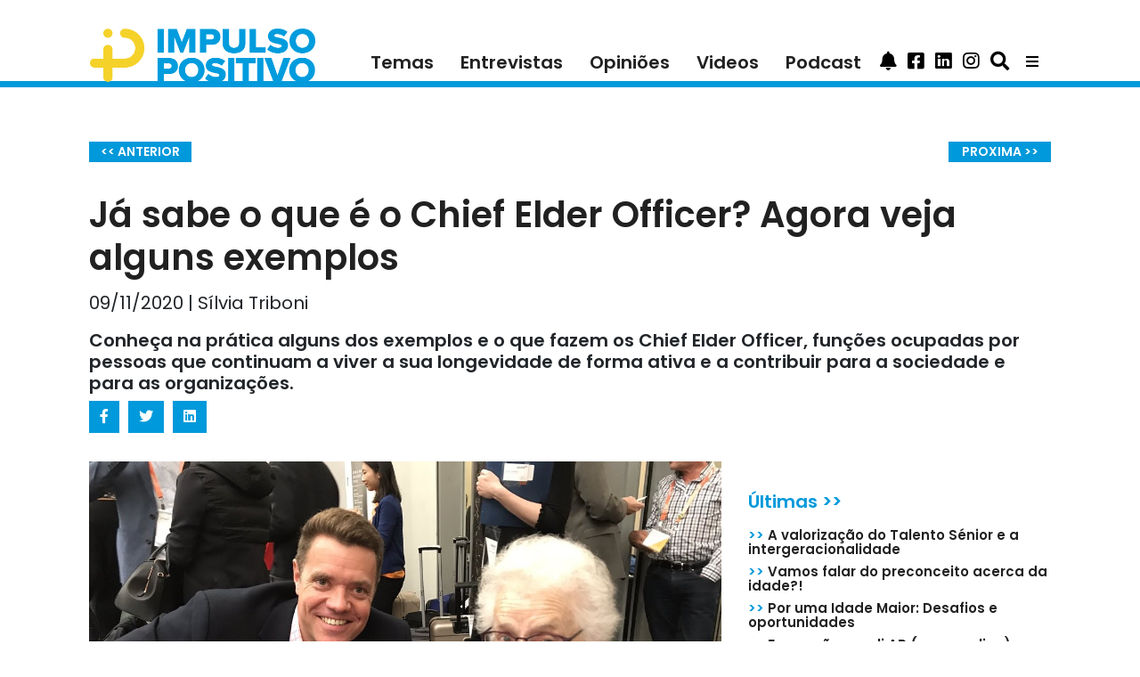

--- FILE ---
content_type: text/html; charset=utf-8
request_url: https://impulsopositivo.com/ja-sabe-o-que-e-o-chief-elder-officer-agora-veja-alguns-exemplos/
body_size: 9733
content:


<!DOCTYPE html>
<html lang="pt" itemscope itemtype="//schema.org/Article">

<head  prefix="og: http://ogp.me/ns#">
    <!-- Global site tag (gtag.js) - Google Analytics -->
    <script async
            src="https://www.googletagmanager.com/gtag/js?id=UA-157834837-1"></script>
    <script>
        window.dataLayer = window.dataLayer || [];

        function gtag() {
            dataLayer.push(arguments);
        }

        gtag('js', new Date());

        gtag('config', 'UA-157834837-1');
    </script>

    <!-- Facebook Pixel Code -->

    <script>

        !function (f, b, e, v, n, t, s) {
            if (f.fbq) return;
            n = f.fbq = function () {
                n.callMethod ?

                    n.callMethod.apply(n, arguments) : n.queue.push(arguments)
            };

            if (!f._fbq) f._fbq = n;
            n.push = n;
            n.loaded = !0;
            n.version = '2.0';

            n.queue = [];
            t = b.createElement(e);
            t.async = !0;

            t.src = v;
            s = b.getElementsByTagName(e)[0];

            s.parentNode.insertBefore(t, s)
        }(window, document, 'script',

            'https://connect.facebook.net/en_US/fbevents.js');


        fbq('init', '246210913230389');

        fbq('track', 'PageView');

    </script>

    <noscript>
        <img height="1" width="1"
             src="https://www.facebook.com/tr?id=246210913230389&ev=PageView&noscript=1"/>
    </noscript>

    <!-- End Facebook Pixel Code -->

    <meta name="google-site-verification"
          content="GOhU_KfP6WtV-Euknfxf7uaDP5LOQqga4JaV9w64CAo"/>
  
<meta name="description" content="Conheça na prática alguns dos exemplos e o que fazem os Chief Elder Officer, funções ocupadas por pessoas que continuam a viver a sua longevidade de forma ativa e a contribuir para a sociedade e para as organizações."><meta property="og:title" content="Já sabe o que é o Chief Elder Officer? Agora veja alguns exemplos"><meta property="og:description" content="Conheça na prática alguns dos exemplos e o que fazem os Chief Elder Officer, funções ocupadas por pessoas que continuam a viver a sua longevidade de forma ativa e a contribuir para a sociedade e para as organizações."><meta property="og:image:secure_url" content="https://impulsopositivo.com/media/media/photos/Cheif_Elder_Officer_-_June_M._Fisher.jpg"><meta property="og:type" content="Article"><meta itemprop="name" content="Já sabe o que é o Chief Elder Officer? Agora veja alguns exemplos"><meta itemprop="description" content="Conheça na prática alguns dos exemplos e o que fazem os Chief Elder Officer, funções ocupadas por pessoas que continuam a viver a sua longevidade de forma ativa e a contribuir para a sociedade e para as organizações."><meta itemprop="image" content="https://impulsopositivo.com/media/media/photos/Cheif_Elder_Officer_-_June_M._Fisher.jpg">



    <meta charset="utf-8">
    <meta http-equiv="x-ua-compatible" content="ie=edge">
    <meta http-equiv="content-language" content="pt"/>


    <title>
      Já sabe o que é o Chief Elder Officer? Agora veja alguns exemplos | Inovação</title>


    <meta name="viewport" content="width=device-width, initial-scale=1.0">

    <!-- HTML5 shim, for IE6-8 support of HTML5 elements -->
    <!--[if lt IE 9]>
    <script src="//cdnjs.cloudflare.com/ajax/libs/html5shiv/3.7.3/html5shiv.min.js"></script>
    <![endif]-->

    <link rel="icon" href="/static/images/favicons/favicon.png">
    <link rel="stylesheet" href="//use.fontawesome.com/releases/v5.8.2/css/all.css"
          integrity="sha384-oS3vJWv+0UjzBfQzYUhtDYW+Pj2yciDJxpsK1OYPAYjqT085Qq/1cq5FLXAZQ7Ay"
          crossorigin="anonymous">



  

      <!-- Latest compiled and minified Bootstrap CSS -->
      <link href="//stackpath.bootstrapcdn.com/bootstrap/4.3.1/css/bootstrap.min.css"
            rel="stylesheet"
            integrity="sha384-ggOyR0iXCbMQv3Xipma34MD+dH/1fQ784/j6cY/iJTQUOhcWr7x9JvoRxT2MZw1T"
            crossorigin="anonymous">


      <!-- Your stuff: Third-party CSS libraries go here -->

      <!-- This file stores project-specific CSS -->

      <link href="/static/css/project.css" rel="stylesheet">


  
  
  <meta name="twitter:card" content="summary_large_image"/>
  <meta property="og:url" content="//https://impulsopositivo.com/ja-sabe-o-que-e-o-chief-elder-officer-agora-veja-alguns-exemplos/"/>
  <meta property="og:title" content="Já sabe o que é o Chief Elder Officer? Agora veja alguns exemplos">
  <meta property="og:description" content="Conheça na prática alguns dos exemplos e o que fazem os Chief Elder Officer, funções ocupadas por pessoas que continuam a viver a sua longevidade de forma ativa e a contribuir para a sociedade e para as organizações.">
  <meta property="og:locale" content="pt_PT"/>
  <meta property="og:type" content="article"/>

</head>

<body>

<script id="mcjs">!function (c, h, i, m, p) {
    m = c.createElement(h), p = c.getElementsByTagName(h)[0], m.async = 1, m.src = i, p.parentNode.insertBefore(m, p)
}(document, "script", "https://chimpstatic.com/mcjs-connected/js/users/282b7d927e1660ca7cd585ce3/98d6a98a9bf4a42cf694640f1.js");</script>

<div class="sticky-top">
    <div class="menu-nav container">
      





  <nav class="navbar sticky-top navbar-expand-lg navbar-light">
    <button class="navbar-toggler" type="button" data-toggle="collapse"
            data-target="#navItems"
            onclick="hideHomeContent()" aria-controls="navbarTogglerDemo03"
            aria-expanded="false"
            aria-label="Toggle navigation">
      <span class="navbar-toggler-icon"></span>
    </button>
    
    <a class="navbar-brand " href="/">
      <img src="/static/images/logoIP.png" class="img-fluid"
           alt="Impulso Positivo">
    </a>
    
    <div class="collapse navbar-collapse" id="navItems">
      <ul class="navbar-nav ml-auto">
        <li class="nav-item">
          <a class="nav-link "
             href="/noticias">Temas</a>
        </li>
        <li class="nav-item">
          <a class="nav-link" href="/entrevistas">Entrevistas</a>
        </li>
        <li class="nav-item">
          <a class="nav-link" href="/opinioes">Opiniões</a>
        </li>

        <li class="nav-item">
          <a class="nav-link" href="/videos">Videos</a>
        </li>

        <li class="nav-item">
          <a class="nav-link" href="/podcast">Podcast</a>
        </li>

        <li class="nav-item hide-desktop" style="display: none">
          <a class="nav-link nav-link" href="/about/colaboradores/">COLABORADORES</a>
        </li>

        <li class="nav-item hide-desktop" style="display: none">
          <a class="nav-link nav-link" href="/about/parceiros/">SER PARCEIRO</a>
        </li>

        <li class="nav-item hide-desktop" style="display: none">
          <a class="nav-link nav-link" href="/about/voluntarios/">VOLUNTÁRIOS</a>
        </li>

        <li class="nav-item hide-desktop" style="display: none">
          <a class="nav-link nav-link" href="/about/mission/">MISSÃO</a>
        </li>

        <li class="nav-item hide-desktop" style="display: none">
          <a class="nav-item nav-link" href="/about/mission">MISSÃO</a>
        </li>
        <li class="nav-item hide-desktop" style="display: none">
          <a class="nav-item nav-link" href="/media/media/quem-somos.pdf">QUEM SOMOS</a>
        </li>
        <li class="nav-item hide-desktop" style="display: none">
          <a class="nav-item nav-link" href="/about/termosecondicoes">TERMOS E
            CONDIÇÕES</a>
        </li>
        <li class="nav-item hide-desktop" style="display: none">
          <a class="nav-item nav-link" href="/about/policy">POLÍTICA DE PRIVACIDADE</a>
        </li>
      </ul>

      
      
      
      

      
      
      
      <a class="btn btn-primary" data-toggle="collapse" href="#subscribeBtn"
         role="button"
         aria-expanded="false"
         aria-controls="collapseExample">
        <i class="fas fa-bell fa-lg"></i>
      </a>

      <a class="btn btn-primary search-icon" href="//www.facebook.com/impulsopositivo/"
         role="button">
        <i class="fab fa-facebook-square fa-lg"></i>
      </a>

      <a class="btn btn-primary search-icon"
         href="//www.linkedin.com/company/impulso-positivo/" role="button">
        <i class="fab fa-linkedin fa-lg"></i>
      </a>
      <a class="btn btn-primary search-icon"
         href="//www.instagram.com/impulsopositivo_/" role="button">
        <i class="fab fa-instagram fa-lg"></i>
      </a>
      <a class="btn btn-primary search-icon" data-toggle="collapse" href="#inputGroup"
         role="button"
         aria-expanded="false"
         aria-controls="collapseExample">
        <i class="fas fa-search fa-lg"></i>
      </a>
    </div>
    <div class="dropdown">
      <button class="btn btn-secondary dropdown-toggle" type="button"
              id="dropdownMenuButton" data-toggle="dropdown"
              aria-haspopup="true" aria-expanded="false">
        <i class="fas fa-bars"></i>
      </button>
      <div class="dropdown-menu" aria-labelledby="dropdownMenuButton">
        <a class="dropdown-item" href="/about/colaboradores/">COLABORADORES</a>
        <a class="dropdown-item" href="/about/parceiros/">SER PARCEIRO</a>
        <a class="dropdown-item" href="/about/voluntarios/">VOLUNTÁRIOS</a>
        <a class="dropdown-item" href="/about/mission/">MISSÃO</a>
        <a class="dropdown-item" href="/media/media/quem-somos.pdf">QUEM SOMOS</a>
        <a class="dropdown-item" href="/about/termosecondicoes">TERMOS E CONDIÇÕES</a>
        <a class="dropdown-item" href="/about/policy/">POLÍTICA DE PRIVACIDADE</a>
      </div>
    </div>
  </nav>

  



    </div>

  
      <div class="nav-line"></div>
  

</div>

<!-- Messenger Plug-in de chat Code -->

<div id="fb-root"></div>


<!-- Your Plug-in de chat code -->

<div id="fb-customer-chat" class="fb-customerchat">

</div>


<script>

    var chatbox = document.getElementById('fb-customer-chat');

    chatbox.setAttribute("page_id", "102124986505495");

    chatbox.setAttribute("attribution", "biz_inbox");


    window.fbAsyncInit = function () {

        FB.init({

            xfbml: true,

            version: 'v11.0'

        });

    };


    (function (d, s, id) {

        var js, fjs = d.getElementsByTagName(s)[0];

        if (d.getElementById(id)) return;

        js = d.createElement(s);
        js.id = id;

        js.src = 'https://connect.facebook.net/pt_PT/sdk/xfbml.customerchat.js';

        fjs.parentNode.insertBefore(js, fjs);

    }(document, 'script', 'facebook-jssdk'));

</script>



<div class="submenu-nav container">
  

</div>

<div class="search-field container d-flex flex-row-reverse">
    <form id="searchForm" method="get" action="/search">

        <div class="input-group collapse" id="inputGroup">
            <input type="text" class="form-control" placeholder="Pesquisa no site"
                   name="q">
            <button class="btn btn-secondary " type="button"
                    onclick="searchForm.submit()">
                <i class="fa fa-search"></i>
            </button>
        </div>
    </form>

</div>

<div class="search-subscribe container">
    <div class="input-group collapse" id="subscribeBtn">
        <p>Introduza o seu e-mail</p>
        <form id="subscribe" form method='POST'
              action="/subscribe/"><input type="hidden" name="csrfmiddlewaretoken" value="71REDIesIuwzRqHKhnw0PIoWaCyfgbWua6FrkisF6Pf1MrfZnejdqgf7qjkDS3Dn">
            <input id="email_id" type="email" name="email" required
                   placeholder="exemplo@email.com">
            <button type="submit" value="Subscribe" id="email_submit">Subscrever
            </button>
        </form>
    </div>
</div>


<div class="home_content container" id="homeContent">
   
</div>


<div class="post_detail container" id="postDetail">
  

  <div class="container">
    <div class="row">
      <div class="col-md-12">
        <div class="row">
          <div class="col-6">
            <a class="detail-page-btn "
               href="/alimentos-que-contribuem-para-a-maior-longevidade/"><< ANTERIOR</a>
          </div>
          <div class="col-6" style="text-align: right">
            <a class="detail-page-btn "
               href="/os-beneficios-de-uma-chavena-de-cha/">PROXIMA >></a>
          </div>
        </div>
        <h1 class="post_title">Já sabe o que é o Chief Elder Officer? Agora veja alguns exemplos
          
        </h1>
        <h4 class="post-credits">09/11/2020 | Sílvia Triboni</h4>
        <h5 class="post-teaser">Conheça na prática alguns dos exemplos e o que fazem os Chief Elder Officer, funções ocupadas por pessoas que continuam a viver a sua longevidade de forma ativa e a contribuir para a sociedade e para as organizações.</h5>
        <ul class="list-group list-group-horizontal post-social-icons">
          <li><div class="facebook-this">
    <a class="btn social-btn" href="https://www.facebook.com/sharer/sharer.php?u=https%3A//impulsopositivo.com/ja-sabe-o-que-e-o-chief-elder-officer-agora-veja-alguns-exemplos/" target="_blank"> <i class="fab fa-facebook-f"></i></a>
</div>
</li>
          <li><div class="tweet-this">
    <a class="btn social-btn" href="https://twitter.com/intent/tweet?text=J%C3%A1%20sabe%20o%20que%20%C3%A9%20o%20Chief%20Elder%20Officer%3F%20Agora%20veja%20alguns%20exemplos%20https%3A//impulsopositivo.com/ja-sabe-o-que-e-o-chief-elder-officer-agora-veja-alguns-exemplos/" target="_blank"> <i class="fab fa-twitter"></i></a>
</div>
</li>
          <li><div class="linkedin-this">
    <a class="btn social-btn" href="https://www.linkedin.com/shareArticle?mini=true&title=&url=https%3A//impulsopositivo.com/ja-sabe-o-que-e-o-chief-elder-officer-agora-veja-alguns-exemplos/" target="_blank"> <i class="fab fa-linkedin"></i></a>
</div>
</li>
        </ul>
      </div>
      
      
      
    </div>
    <div class="row">
      <div class="col-xl-8 col-lg-12">
        <img src="/media/media/photos/Cheif_Elder_Officer_-_June_M._Fisher.jpg" alt="Stephen Johnston, co-fundador da Aging2.0 com a Chief Elder June Fisher." style="width: 100%">
        <span class="photo-author">Stephen Johnston, co-fundador da Aging2.0 com a Chief Elder June Fisher.</span>
        <div class="post-detail-text m-4"><p><span style="color:#222222">Da pesquisa realizada, identifiquei CEO&rsquo;s a representarem leg&iacute;tima e consistentemente o encargo a que foram destinadas, e cujos depoimentos nos mostram que suas fun&ccedil;&otilde;es v&atilde;o muito al&eacute;m do mencionado acima.</span></p>

<p>Saiba mais acerca desta nova fun&ccedil;&atilde;o - <a href="https://impulsopositivo.com/chief-elder-officer-ligar-profissionais-ao-interesse-da-empresa/">Chief Elders Officers.</a></p>

<p>&nbsp;</p>

<h2><strong>Conhe&ccedil;a algumas Chiefs Elders Officers</strong></h2>

<p><strong><span style="color:black"><a href="https://en.wikipedia.org/wiki/Hazel_McCallion"><span style="color:black">H</span></a></span>azel McMallion<span style="color:black">, </span>99 anos.</strong></p>

<p><img alt="Hazel McCallion.jpg" src="https://upload.wikimedia.org/wikipedia/commons/thumb/1/1f/Hazel_McCallion.jpg/220px-Hazel_McCallion.jpg" /></p>

<p>A Hazel &eacute; <strong>Chief Elder Officer</strong> d<span style="color:black">a <strong><span style="color:black">Revera</span></strong>, um </span><span style="color:black">provedor priva</span><span style="color:#222222">do de acomoda&ccedil;&atilde;o, cuidados e servi&ccedil;os para pessoas mais velhas, com mais de 500 propriedades em todo o Canad&aacute;, EUA e Reino Unido, cuja sede &eacute; em </span><span style="color:#202122">Mississauga, Ontario</span><span style="color:#222222">, Canad&aacute;.</span></p>

<p><strong>Hazel</strong> lidera discuss&otilde;es com residentes e funcion&aacute;rios em todas as comunidades da empresa e apresenta <em>insights</em> para a equipe de lideran&ccedil;a da <strong>Revera,</strong> e para o seu Conselho de Administra&ccedil;&atilde;o,<span style="color:#222222"> sobre como:</span></p>

<p><span style="color:#222222">- enriquecer a vida dos residentes </span></p>

<p><span style="color:#222222">- envolver a equipe, </span></p>

<p><span style="color:#222222">- contribuir para iniciativas que desafiam o preconceito et&aacute;rio.</span></p>

<p>Trabalha directamente com o <strong><em>Senior Vice President of Innovation</em> da Revera</strong>, <strong>Trish Barbato</strong>, e oferece suas opini&otilde;es para ajud&aacute;-los a ter sucesso nos seus pap&eacute;is de l&iacute;deres.</p>

<p><span style="background-color:#f8f9fa"><span style="color:#222222">O seu papel, conforme ela mesmo explica em entrevista concedida ao <strong><em><a href="https://info.seniorlivinginnovationforum.com/blog/5-insights-from-reveras-98-yrs-young-chief-elder-officer"><span style="color:#222222">Senior Living Innovation Forum</span></a></em></strong>, em 2019, &eacute; advogar e actuar como um canal para os residentes da Revera.</span></span></p>

<p>&nbsp;</p>

<p><a href="http://www.dhealthsummit.org/dont-tell-me-how-to-age/">June M. Fisher</a><strong><span style="color:black">, </span></strong><strong><span style="color:#222222">87 anos.</span></strong></p>

<p>&nbsp;</p>

<p><img src="/media/uploads/2020/10/30/image.png" style="height:423px; width:635px" /></p>

<p><span style="background-color:#f3f3f3"><span style="color:#0f223f">June Fisher, Chief Elder Officer, Aging2.0 &amp; Retired Physician at the d.health Summit 2017 in New York City.&nbsp;</span></span><em>Photo Credit: Ron Jautz</em></p>

<p><span style="color:#222222">A Dra. <strong>June Fisher</strong>&nbsp;&eacute; m&eacute;dica j&aacute; reformada, ex-professora da Stanford e tamb&eacute;m ela, <strong>Chief Elder Officer no</strong> <strong><a href="https://youtu.be/zr1p-7AH0XA"><span style="color:#222222">Aging</span></a> </strong></span><a href="https://youtu.be/zr1p-7AH0XA">2.0</a><strong><span style="color:#222222">. </span></strong></p>

<p><span style="color:#222222">Atua como mentora de estudantes de design na <strong><em>San Francisco State University</em></strong> e na <strong><em>University of California</em>, Berkeley,</strong> e d&aacute; consultoria a <em>startups</em> em design e mobilidade.</span></p>

<p><span style="color:#222222">Em um painel de discuss&atilde;o sobre envelhecimento com seguran&ccedil;a e felicidade, a Dra. Fisher expressou sua frustra&ccedil;&atilde;o com os jovens empreendedores da &aacute;rea do envelhecimento que n&atilde;o t&ecirc;m contato com as necessidades de seu p&uacute;blico-alvo.</span></p>

<p><span style="color:#222222">&ldquo;<em>Fico zangada com esses jovens de 20 anos que me dizem que A sua tecnologia mudar&aacute; nossas vidas sendo que eles nem conhecem os nossos desejos e necessidades</em>&rdquo;, disse Fisher no <strong><a href="http://www.dhealthsummit.org/"><span style="color:#222222">Annual </span></a><a href="http://www.dhealthsummit.org/"><span style="color:#222222">d.Health Summit</span></a></strong>, ocorrido em 2017, em New York City, Estados Unidos.</span></p>

<p><span style="color:#222222">Em evento do Aging2.0, em San Francisco, em 9 de Setembro de 2015, Dra. <strong>June Fisher</strong> foi ju&iacute;za de uma competi&ccedil;&atilde;o de<em> pitch</em>, e teceu coment&aacute;rios directos &agrave;s startups interessadas em empreender na &aacute;rea de servi&ccedil;os e produtos relacionados ao envelhecimento.</span></p>

<p><span style="color:#222222">Naquela oportunidade a CEO do Aging2.0 observou que a maioria dos argumentos de venda apresentados pelos empreendedores ignoraram o que este publico realmente precisa. </span></p>

<p><em><span style="color:#222222">Este descuido leva &agrave; concep&ccedil;&atilde;o de produtos que a</span></em><em><span style="color:black">tendem de forma inadequada as necessidades desta popula&ccedil;&atilde;o de maior idade.</span></em><span style="color:black"> &nbsp;De forma incisiva, a Dra. Fisher assim concluiu a sua participa&ccedil;&atilde;o:<strong><a href="https://www.aging2.com/blog/design-with-me-not-for-me/"><span style="color:black"> &ldquo;Projete COMIGO, n&atilde;o PARA mim!&rdquo;</span></a></strong></span></p>

<p>&nbsp;</p>

<h2><strong><span style="color:#333333">Adequa&ccedil;&atilde;o de produtos e servi&ccedil;os inovadores:</span></strong></h2>

<p><span style="color:#333333">Em 2018, <strong><a href="https://plenae.com/pilar/contexto/objetos-feitos-para-idosos-precisam-ser-mais-bonitos-diz-stephen-jonhston"><span style="color:#333333">Stephen Johnston</span></a></strong>, cofundador da <strong><a href="https://www.aging2.com/"><span style="color:#333333">Aging2.0</span></a></strong>, plataforma sediada em S&atilde;o Francisco e dedicada ao desenvolvimento de produtos e servi&ccedil;os inovadores para o mercado s&eacute;nior, foi ao Brasil participar omo orador no </span><strong><span style="color:black"><a href="http://www.plenae.com/artigos/evento-debate-o-futuro-da-longevidade-no-brasil/"><span style="color:black">XIII F&oacute;rum da Longevidade Bradesco Seguro</span></a>s</span></strong><span style="color:#333333">.</span></p>

<p><span style="color:#333333">Na sua interven&ccedil;ao, Stephen foi categ&oacute;rico ao afirmar:<strong> </strong></span></p>

<p><em><span style="color:#333333">A tecnologia &eacute; uma aliada na busca por um melhor envelhecimento. </span></em></p>

<p><span style="color:#333333">Entretanto, ao destacar a import&acirc;ncia do trabalho da Dra. June Fisher, <strong>Chief Elder Officer da Aging2.0 </strong>acrescentou:</span></p>

<p><em><span style="color:#333333">&ldquo;A tecnologia tem algumas, mas n&atilde;o todas as respostas. Recentemente, dei uma palestra na Google com a nossa <strong>Chief Elder Officer</strong>. Percebemos que, pelo Google Maps, n&atilde;o consegu&iacute;amos encontrar lugares com acessibilidade para cadeira de rodas. Seria f&aacute;cil melhorar isso com a tecnologia. Gadgets e aplicativos n&atilde;o far&atilde;o milagre se a sociedade n&atilde;o mudar sua vis&atilde;o preconceituosa do envelhecimento&rdquo;</span></em><span style="color:#333333">, disse Johnston.</span></p>

<h2><strong><span style="color:#333333">Digamos SIM ao Chief Elder Officer</span></strong></h2>

<p><span style="color:#222222">N&atilde;o h&aacute; d&uacute;vida de que a longevidade &eacute; um dos grandes desafios do s&eacute;culo XXI.</span></p>

<p><span style="color:#333333">Jamais, em todos os tempos, tantos indiv&iacute;duos poderam atingir uma idade t&atilde;o avan&ccedil;ada. </span></p>

<p><span style="color:#333333">A expectativa de vida aumentou enormemente em todos os pa&iacute;ses do mundo.</span></p>

<p><span style="color:#333333">Essa conjuntura transportou este segmento et&aacute;rio para uma relevante posi&ccedil;&atilde;o na din&acirc;mica econ&oacute;mica, face a sua representatividade no consumo de bens e servi&ccedil;os.</span></p>

<p><span style="color:#333333">Posto isso, o di&aacute;logo entre empresas participantes da economia da longevidade e o p&uacute;blico maduro torna-se imprescind&iacute;vel, a justificar a inser&ccedil;&atilde;o do <strong>Chief Elder Officer na equa&ccedil;&atilde;o da oferta/procura</strong></span></p>

<p><span style="color:#333333">Portanto, digamos SIM &agrave; presen&ccedil;a do Chief Elder Officer nas organiza&ccedil;&otilde;es. </span></p>

<p><span style="color:#333333">O profissional que h&aacute; de valorizar a pessoa de mais idade perante o interesse econ&oacute;mico, e, consequentemente, toda a sociedade.</span></p></div>
      </div>
      <div class="col-xl-4 col-lg-12 home_pub text-center">
        <div class="home-square-banner" style="margin-bottom: 30px">
          <!-- Aqua Ad Server Asynchronous JS Tag - Generated with Revive Adserver v5.0.4 -->
          <ins data-revive-zoneid="6081" data-revive-id="5d3cba222eaaeee40162c5d04d22e1b8"></ins>
          <script async src="//flow.aquaplatform.com/asyncjs.php"></script>
        </div>
        <div class="home-square-banner">
          <!-- Aqua Ad Server Asynchronous JS Tag - Generated with Revive Adserver v5.0.4 -->
          <ins data-revive-zoneid="6082" data-revive-id="5d3cba222eaaeee40162c5d04d22e1b8"></ins>
          <script async src="//flow.aquaplatform.com/asyncjs.php"></script>
        </div>
        <div class="home-square-banner my-4">
          <!-- Aqua Ad Server Console Asynchronous JS Tag - Generated with Revive Adserver v5.0.5 -->
          <ins data-revive-zoneid="7288" data-revive-id="fa8c6c9da7f33852f7097c4a94da1070"></ins>
          <script async src="//servedby.aqua-adserver.com/asyncjs.php"></script>
        </div>
        <div class="text-left">
          

<span class="most-recent-title">Últimas >></span>

<ul class="most-recent-entry">
  
    <li>
      <a href="/a-valorizacao-do-talento-senior-e-a-intergeracionalidade/"><span class="blue-entry">>></span> A valorização do Talento Sénior e a intergeracionalidade</a>
    </li>
  
    <li>
      <a href="/vamos-falar-do-preconceito-acerca-da-idade/"><span class="blue-entry">>></span> Vamos falar do preconceito acerca da idade?!</a>
    </li>
  
    <li>
      <a href="/por-uma-idade-maior-desafios-e-oportunidades/"><span class="blue-entry">>></span> Por uma Idade Maior: Desafios e oportunidades</a>
    </li>
  
    <li>
      <a href="/formacao-ampliar-curso-online/"><span class="blue-entry">>></span> Formação ampli.AR (curso online)</a>
    </li>
  
    <li>
      <a href="/a-dor-fisica-e-a-cura-atraves-da-paz-de-espirito/"><span class="blue-entry">>></span> A dor física e a cura através da paz de espírito</a>
    </li>
  
    <li>
      <a href="/a-arte-cuida/"><span class="blue-entry">>></span> A Arte Cuida!</a>
    </li>
  
    <li>
      <a href="/dar-cara-ao-talento/"><span class="blue-entry">>></span> Dar Cara ao Talento</a>
    </li>
  
    <li>
      <a href="/emprego-e-voluntariado-sao-importantes-para-os-mais-de-55/"><span class="blue-entry">>></span> Emprego e voluntariado são importantes para os mais de 55</a>
    </li>
  
</ul>

        </div>
      </div>
    </div>
  </div>

</div>

<div class="specialist_detail container">
   
</div>

<div class="post_list container" id="postList">
   
</div>

<div class="mission container">
   
</div>

<div class="editorial-detail container-fluid">
   
</div>

<div class="editorial-list container" id="postList">
   
</div>


<!-- /container -->



<!-- Le javascript
================================================== -->
<!-- Placed at the end of the document so the pages load faster -->


    <!-- Bootstrap JS and its dependencies-->
    <script src="//code.jquery.com/jquery-3.3.1.min.js"
            integrity="sha256-FgpCb/KJQlLNfOu91ta32o/NMZxltwRo8QtmkMRdAu8="
            crossorigin="anonymous"></script>
    <script src="//cdnjs.cloudflare.com/ajax/libs/popper.js/1.14.3/umd/popper.min.js"
            integrity="sha384-ZMP7rVo3mIykV+2+9J3UJ46jBk0WLaUAdn689aCwoqbBJiSnjAK/l8WvCWPIPm49"
            crossorigin="anonymous"></script>
    <script src="//stackpath.bootstrapcdn.com/bootstrap/4.3.1/js/bootstrap.min.js"
            integrity="sha384-JjSmVgyd0p3pXB1rRibZUAYoIIy6OrQ6VrjIEaFf/nJGzIxFDsf4x0xIM+B07jRM"
            crossorigin="anonymous"></script>

    <!-- Your stuff: Third-party javascript libraries go here -->

    <!-- place project specific Javascript in this file -->

    <script src="/static/js/project.js"></script>






    <div class="footer">
    <span class="footer-text">© Copyright 2021&nbsp;|&nbsp;&nbsp;ImpulsoPositivo&nbsp;|&nbsp;Todos os direitos Reservados&nbsp;|&nbsp;Powered by
    <a href="//evolutio.pt" target="_blank">Evolutio</a></span>
    </div>


</body>
</html>



--- FILE ---
content_type: application/javascript
request_url: https://impulsopositivo.com/static/js/project.js
body_size: 778
content:
/* Project specific Javascript goes here. */


// $(function () {
//   $(document).scroll(function () {
// 	  var $nav = $(".navbar");
// 	  $nav.toggleClass('scrolled', $(this).scrollTop() > $nav.height());
// 	});
// });
//
// $body = $("body");
//
// $(document).on({
//     ajaxStart: function() { console.log('entra');$body.addClass("loading");    },
//      ajaxStop: function() { $body.removeClass("loading"); }
// });

function hideHomeContent() {
    var home = document.getElementById("homeContent"),
        postList = document.getElementById("postList"),
        postDetail = document.getElementById("postDetail");

    home.classList.toggle("hideHomeContent");
    postList.classList.toggle("hideHomeContent");
    postDetail.classList.toggle("hideHomeContent");
}
